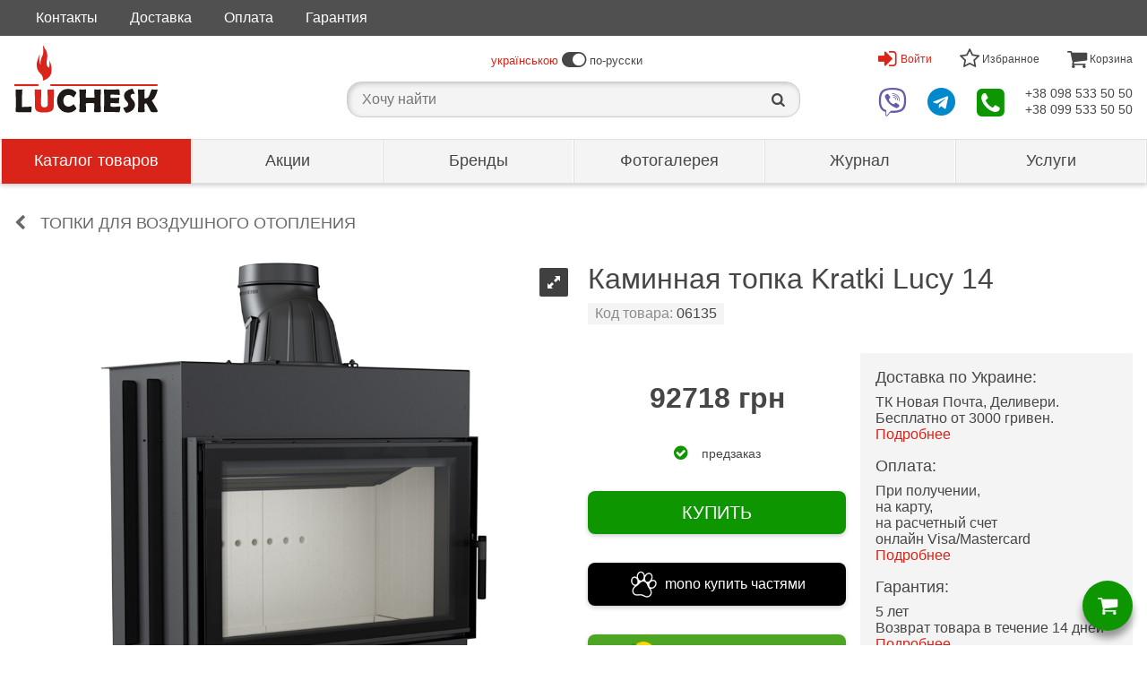

--- FILE ---
content_type: text/plain
request_url: https://www.google-analytics.com/j/collect?v=1&_v=j102&a=969333491&t=pageview&_s=1&dl=https%3A%2F%2Fkamin.lutsk.ua%2Fp06135-kratki-lucy-14%2F&ul=en-us%40posix&dt=%D0%9A%D0%B0%D0%BC%D0%B8%D0%BD%D0%BD%D0%B0%D1%8F%20%D1%82%D0%BE%D0%BF%D0%BA%D0%B0%20Kratki%20Lucy%2014%20%E2%80%93%20%D1%85%D0%BE%D1%80%D0%BE%D1%88%D0%B0%D1%8F%20%D1%86%D0%B5%D0%BD%D0%B0%2C%20%D0%BA%D1%83%D0%BF%D0%B8%D1%82%D1%8C%20%D0%B2%20%D0%A3%D0%BA%D1%80%D0%B0%D0%B8%D0%BD%D0%B5%20%7C%20LUCHESK&sr=1280x720&vp=1280x720&_u=IEBAAEABAAAAACAAI~&jid=555881705&gjid=1514035845&cid=605548208.1769107216&tid=UA-21297008-2&_gid=1681986684.1769107216&_r=1&_slc=1&z=1390143425
body_size: -450
content:
2,cG-48QN1NBK61